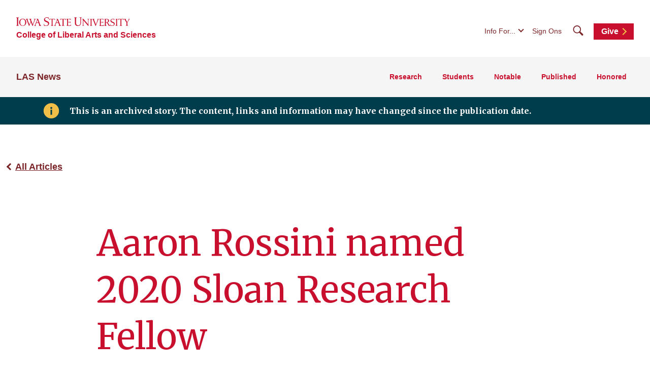

--- FILE ---
content_type: text/css
request_url: https://news.las.iastate.edu/wp-content/themes/iastate22-wordpress/wp_components/build/css/index.css?ver=1.0.03
body_size: 2745
content:
.wp-block-gallery figcaption{margin-bottom:0}.wp-block-gallery figcaption a{color:var(--global--color-white)}.wp-block-gallery{margin:0 auto}.wp-block-gallery .blocks-gallery-image,.wp-block-gallery .blocks-gallery-item{width:calc(50% - var(--global--spacing-unit)/2)}.wp-block-gallery .blocks-gallery-image figcaption,.wp-block-gallery .blocks-gallery-item figcaption{margin:0;color:var(--global--color-white);font-size:var(--global--font-size-xs)}.wp-block-gallery .blocks-gallery-image figcaption a,.wp-block-gallery .blocks-gallery-item figcaption a{color:var(--global--color-white)}.wp-block-gallery .blocks-gallery-image figcaption a:focus,.wp-block-gallery .blocks-gallery-item figcaption a:focus{background-color:transparent;outline:2px solid var(--wp--style--color--link,var(--global--color-primary));text-decoration:none}.wp-block-gallery .blocks-gallery-image a:focus img,.wp-block-gallery .blocks-gallery-item a:focus img{outline-offset:2px}.gallery-item{display:inline-block;text-align:center;vertical-align:top;width:100%;margin:0}.gallery-columns-2 .gallery-item{max-width:50%}.gallery-columns-3 .gallery-item{max-width:33.33%}.gallery-columns-4 .gallery-item{max-width:25%}.gallery-columns-5 .gallery-item{max-width:20%}.gallery-columns-6 .gallery-item{max-width:16.66%}.gallery-columns-7 .gallery-item{max-width:14.28%}.gallery-columns-8 .gallery-item{max-width:12.5%}.gallery-columns-9 .gallery-item{max-width:11.11%}.gallery-caption{display:block}.article-category-tag{padding-bottom:30px}.post-type-post{margin-bottom:50px}@media only screen and (min-width:768px){.post-type-post{margin-bottom:70px}}.logged-in.admin-bar .site-header{top:46px}@media only screen and (min-width:783px){.logged-in.admin-bar .site-header{top:32px}}.archive .hero,.post-type-archive .hero{margin-bottom:60px}@media (min-width:992px){.archive .hero,.post-type-archive .hero{margin-bottom:40px}}.home-announcement--banner{max-width:100%;width:100%;margin:1.125rem 0;position:relative;top:0;left:0;transform:unset;-webkit-transform:unset;background-color:#003d4c;padding:.75rem 3.75rem .75rem 2.5rem;display:flex;align-items:center;z-index:0;transition:transform .2s ease-in-out}.max-bound .outer-pad .home-announcement--banner{margin:0 -2.25rem;max-width:inherit;width:inherit}@media (min-width:768px){.max-bound .outer-pad .home-announcement--banner{margin-left:-4.375rem;margin-right:-4.375rem;padding-left:4.375rem}}@media (min-width:1200px){.max-bound .outer-pad .home-announcement--banner{margin-left:-11.875rem;margin-right:-18.625rem;padding-left:5.125rem}}@media (min-width:100rem){.max-bound .outer-pad .home-announcement--banner{margin-left:calc(38.125rem - 50vw);margin-right:calc(31.375rem - 50vw);padding-left:calc(-44.875rem + 50vw)}}